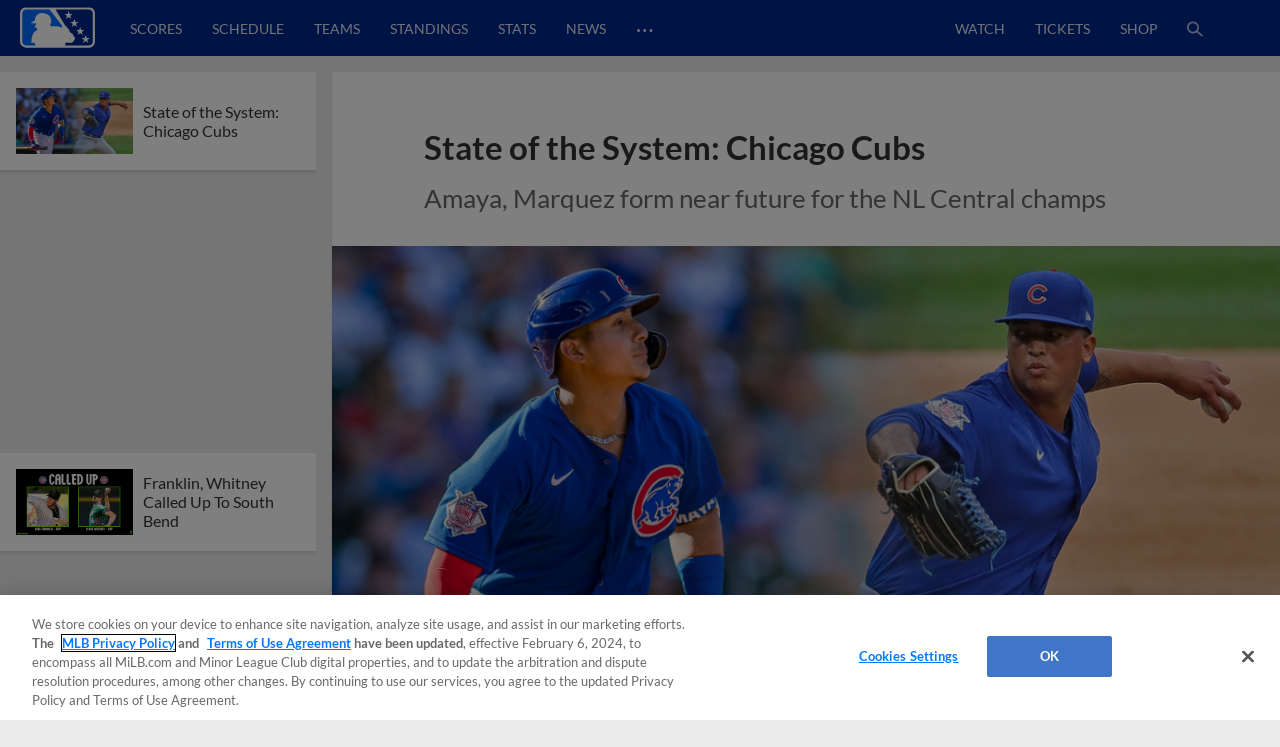

--- FILE ---
content_type: text/html; charset=utf-8
request_url: https://www.google.com/recaptcha/api2/aframe
body_size: 184
content:
<!DOCTYPE HTML><html><head><meta http-equiv="content-type" content="text/html; charset=UTF-8"></head><body><script nonce="CB_pGb291DNmkT2hxznAww">/** Anti-fraud and anti-abuse applications only. See google.com/recaptcha */ try{var clients={'sodar':'https://pagead2.googlesyndication.com/pagead/sodar?'};window.addEventListener("message",function(a){try{if(a.source===window.parent){var b=JSON.parse(a.data);var c=clients[b['id']];if(c){var d=document.createElement('img');d.src=c+b['params']+'&rc='+(localStorage.getItem("rc::a")?sessionStorage.getItem("rc::b"):"");window.document.body.appendChild(d);sessionStorage.setItem("rc::e",parseInt(sessionStorage.getItem("rc::e")||0)+1);localStorage.setItem("rc::h",'1769090764658');}}}catch(b){}});window.parent.postMessage("_grecaptcha_ready", "*");}catch(b){}</script></body></html>

--- FILE ---
content_type: application/x-javascript;charset=utf-8
request_url: https://ans.milb.com/id?d_visid_ver=3.0.0&d_fieldgroup=A&mcorgid=A65F776A5245B01B0A490D44%40AdobeOrg&mid=89023336463013447364934712809754001581&ts=1769090756896
body_size: -42
content:
{"mid":"89023336463013447364934712809754001581"}